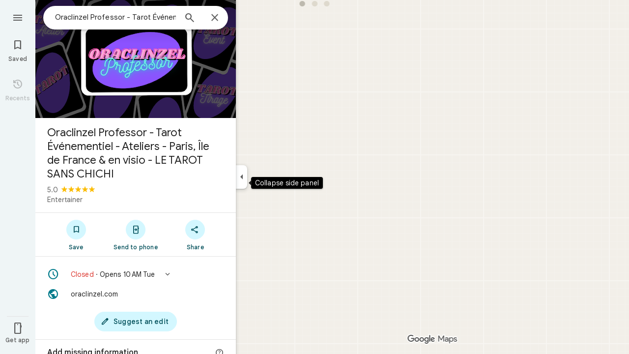

--- FILE ---
content_type: text/javascript; charset=UTF-8
request_url: https://www.google.com/maps/_/js/k=maps.m.en.n_WT5wThvbM.2021.O/ck=maps.m.-gU-8QwgQRU.L.W.O/am=yAEAIEIABA/rt=j/d=1/exm=Fm2MUd,JxdeQb,LsiLPd,SuCOhe,a,b,b8h8i,cQ25Ub,ds,dw,dwi,e7Hzgb,en,enr,ep,jF2zFd,log,lp,mmm,mo,nrw,ob,obp,owc,per,ppl,pwd,sc,sc2,smi,smr,sp,std,stx,ti,uA7o6c,vcr,vd,vlg,vwr,wrc/ed=1/rs=ACT90oGG3nTiV4E3E_roaGLZQl08rYczwA/ee=EVNhjf:pw70Gc;EmZ2Bf:zr1jrb;Jcvnlc:Fm2MUd;JsbNhc:Xd8iUd;K5nYTd:ZDZcre;LBgRLc:XVMNvd;LEikZe:byfTOb,lsjVmc;NJ1rfe:qTnoBf;NPKaK:PVlQOd;OTuumd:dvPKEc;Pjplud:EEDORb;QGR0gd:Mlhmy;RRPQbd:kUWD8d;SNUn3:ZwDk9d;Uvc8o:VDovNc;YIZmRd:A1yn5d;Zmbpue:Evvy6c;cEt90b:ws9Tlc;dIoSBb:SpsfSb;dowIGb:ebZ3mb;eBAeSb:zbML3c;erYydb:A5vBAf;h57qod:J877qc;iFQyKf:vfuNJf;lOO0Vd:OTA3Ae;nPNOHf:GK91Cc;oGtAuc:sOXFj;qQEoOc:KUM7Z;qafBPd:ovKuLd;qddgKe:xQtZb;ugi2Tb:fRlxLd;wR5FRb:siKnQd;yxTchf:KUM7Z/m=Evvy6c,Zmbpue,WAcdn?cb=M
body_size: 750
content:
"use strict";this._=this._||{};(function(_){var window=this;
try{
_.Md("Evvy6c");
var Vzb=function(a){switch(a){case 1:return 1;case 2:return 2;case 3:return 3;case 4:return 4;case 5:return 5;case 6:return 6;case 7:return 7}},Wzb={hJb:_.HJa};
_.hf(_.D1a,class extends _.Kp{static vc(){return{service:{Ha:_.$yb,nBa:_.$eb}}}constructor(a){super();this.Ha=a.service.Ha;this.nBa=a.service.nBa}run(a){if(a.DXa)Wzb.hJb(a.DXa,{target:"_blank"});else{const b=new _.XH(this.Ha.ab(),this.nBa.Db.get());_.VH(b,a.qIb,Vzb(a.Mv),void 0,void 0,!1,!0);_.qx(a.flow,_.WH(b));a.LC&&_.lx(_.ox(_.WH(b)),a.LC.O);_.OH(a.flow);this.Ha.Yb(b.tb(),a.flow)}}});
_.Nd();
}catch(e){_._DumpException(e)}
try{
_.Md("Zmbpue");
_.Yeb=new _.Ye(_.wZa);
_.Nd();
}catch(e){_._DumpException(e)}
try{
_.VWb=function(a,b){return _.u(a,1,b)};
}catch(e){_._DumpException(e)}
try{
_.Md("WAcdn");
var bXb=function(){var a=_.aj(_.Yi()).toString();({fIe:f="google.rwl",GNe:e="rw_script",Tka:d="",ZLb:c=!1,zIe:b=null}={ZLb:WWb});var b,c,d,e,f;XWb||(XWb=_.jp(),YWb=_.Jh("SCRIPT"),YWb.id=e,_.Bta(f,()=>XWb.resolve(new ZWb)),_.ud(YWb,_.nd(b??(c?$Wb:aXb),new Map([["key","AIzaSyAQiTKe3tivKXammrJ6ov6u8E7KwZPNFss"],["authuser",a],["hl","en"],["callback",f],["extra_params",d]]))),_.nFa(document.head,YWb));return XWb.promise},WWb=!!(_.vk[1]&128);var XWb=null,YWb=null,$Wb=(0,_.md)`https://maps-api-reviews-dev.corp.google.com/maps/api/js/reviews`,aXb=(0,_.md)`https://www.google.com/maps/api/js/reviews`,ZWb=class{createPublishReviewFlow(a,{initialRating:b,attribution:c,entryPoint:d,skipEditReviewConfirmation:e=!1,contributeMore:f,showFollowOnFlow:g=!1,skipThankYouPage:h=!1,addPhotoType:l=3}={}){const m=_.jBa(_.pd("Yllh3e"),_.q5a)?.Kf();return google.places.reviews.createPublishReviewFlow({placeId:a,initialRating:b,attribution:c,entryPoint:d,
skipEditReviewConfirmation:e,contributeMore:f,showFollowOnFlow:g,skipThankYouPage:h,addPhotoType:l,basePageEventIdJspb:m})}};var dXb=function(a,b,c,d,e,f,g,h){h={skipEditReviewConfirmation:!0,showFollowOnFlow:!0,skipThankYouPage:!!h,contributeMore:"shownoaction",addPhotoType:1};e&&(h.initialRating=e);d&&(h.attribution=d);g!==void 0&&(h.entryPoint=g);const l=b.createPublishReviewFlow(c,h),m=_.QJ(_.q.ka.Vzb),n=_.QJ(_.q.ka.Wzb),p=_.QJ(_.q.ka.Tzb);m.appendChild(n);m.appendChild(p);_.Bh(r=>{r.By(m)});f&&(l.addListener("publish",r=>{cXb(!0,n,f,r)}),l.addListener("cancel",()=>{cXb(!1,p,f)}),l.addListener("contributemore",()=>
{const r=new _.ph(_.jh(),"review_contribute_more");l.end();a.EC.run({flow:r,Mv:3,LC:_.q.ka.Uzb});r.done("main-actionflow-branch")}),l.addListener("contributoridentityupdated",r=>{r=r.updatedContributorIdentity;var v=_.VWb(new _.Do,r.displayName);v=_.u(v,2,r.photoUrl);v=_.u(v,3,r.obfuscatedGaiaId);_.lob=_.u(v,4,r.identityToken)}))},cXb=function(a,b,c,d){_.Bh(f=>{f.Mj(b,3)});const e=new _.ph(_.jh(),"review_publish");c&&c(a,e,d);e.done("main-actionflow-branch")};
_.hf(_.z4a,class extends _.Kp{static vc(){return{service:{EC:_.Yeb}}}constructor(a){super();this.EC=a.service.EC}load(a,b,c,d,e,f){bXb().then(g=>{dXb(this,g,a,b,c,d,e,f)})}});
_.Nd();
}catch(e){_._DumpException(e)}
}).call(this,this._);
// Google Inc.
